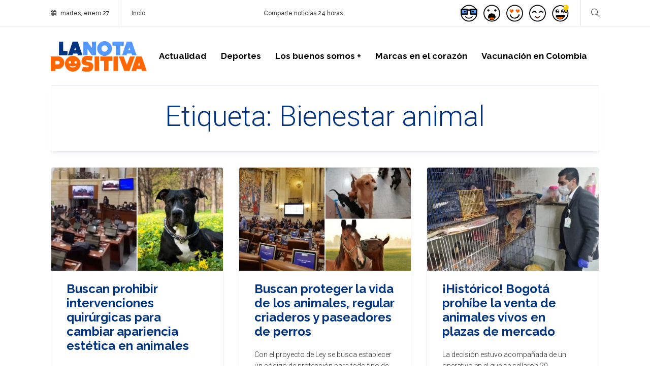

--- FILE ---
content_type: text/html; charset=UTF-8
request_url: https://lanotapositiva.com/etiqueta/bienestar-animal
body_size: 23267
content:
<!DOCTYPE html>
<html lang="es-ES" prefix="og: http://ogp.me/ns#" class="no-js">
<head>

<!-- Google Tag Manager -->

<script>(function(w,d,s,l,i){w[l]=w[l]||[];w[l].push({'gtm.start':

new Date().getTime(),event:'gtm.js'});var f=d.getElementsByTagName(s)[0],

j=d.createElement(s),dl=l!='dataLayer'?'&l='+l:'';j.async=true;j.src=

'https://www.googletagmanager.com/gtm.js?id='+i+dl;f.parentNode.insertBefore(j,f);

})(window,document,'script','dataLayer','GTM-MFFM98Z');</script>

<!-- End Google Tag Manager -->
    <meta charset="UTF-8">
    <meta name="viewport" content="width=device-width, initial-scale=1">
    <link rel="profile" href="http://gmpg.org/xfn/11">
        <title>Bienestar animal Archives - La Nota Positiva</title>

<!-- Google Tag Manager for WordPress by gtm4wp.com -->
<script data-cfasync="false" type="text/javascript">//<![CDATA[
	var gtm4wp_datalayer_name = "dataLayer";
	var dataLayer = dataLayer || [];
//]]>
</script>
<!-- End Google Tag Manager for WordPress by gtm4wp.com -->
<!-- This site is optimized with the Yoast SEO plugin v9.1 - https://yoast.com/wordpress/plugins/seo/ -->
<link rel="canonical" href="https://lanotapositiva.com/etiqueta/bienestar-animal" />
<meta property="og:locale" content="es_ES" />
<meta property="og:type" content="object" />
<meta property="og:title" content="Bienestar animal Archives - La Nota Positiva" />
<meta property="og:url" content="https://lanotapositiva.com/etiqueta/bienestar-animal" />
<meta property="og:site_name" content="La Nota Positiva" />
<meta name="twitter:card" content="summary_large_image" />
<meta name="twitter:title" content="Bienestar animal Archives - La Nota Positiva" />
<!-- / Yoast SEO plugin. -->

<script type='application/javascript'>console.log('PixelYourSite Free version 9.4.4');</script>
<link rel='dns-prefetch' href='//fonts.googleapis.com' />
<link rel='dns-prefetch' href='//s.w.org' />
<link rel="alternate" type="application/rss+xml" title="La Nota Positiva &raquo; Feed" href="https://lanotapositiva.com/feed" />
<link rel="alternate" type="application/rss+xml" title="La Nota Positiva &raquo; RSS de los comentarios" href="https://lanotapositiva.com/comments/feed" />
<link rel="alternate" type="application/rss+xml" title="La Nota Positiva &raquo; Bienestar animal RSS de la etiqueta" href="https://lanotapositiva.com/etiqueta/bienestar-animal/feed" />
		<script type="text/javascript">
			window._wpemojiSettings = {"baseUrl":"https:\/\/s.w.org\/images\/core\/emoji\/2.3\/72x72\/","ext":".png","svgUrl":"https:\/\/s.w.org\/images\/core\/emoji\/2.3\/svg\/","svgExt":".svg","source":{"concatemoji":"https:\/\/lanotapositiva.com\/wp-includes\/js\/wp-emoji-release.min.js?ver=4.8.7"}};
			!function(a,b,c){function d(a){var b,c,d,e,f=String.fromCharCode;if(!k||!k.fillText)return!1;switch(k.clearRect(0,0,j.width,j.height),k.textBaseline="top",k.font="600 32px Arial",a){case"flag":return k.fillText(f(55356,56826,55356,56819),0,0),b=j.toDataURL(),k.clearRect(0,0,j.width,j.height),k.fillText(f(55356,56826,8203,55356,56819),0,0),c=j.toDataURL(),b!==c&&(k.clearRect(0,0,j.width,j.height),k.fillText(f(55356,57332,56128,56423,56128,56418,56128,56421,56128,56430,56128,56423,56128,56447),0,0),b=j.toDataURL(),k.clearRect(0,0,j.width,j.height),k.fillText(f(55356,57332,8203,56128,56423,8203,56128,56418,8203,56128,56421,8203,56128,56430,8203,56128,56423,8203,56128,56447),0,0),c=j.toDataURL(),b!==c);case"emoji4":return k.fillText(f(55358,56794,8205,9794,65039),0,0),d=j.toDataURL(),k.clearRect(0,0,j.width,j.height),k.fillText(f(55358,56794,8203,9794,65039),0,0),e=j.toDataURL(),d!==e}return!1}function e(a){var c=b.createElement("script");c.src=a,c.defer=c.type="text/javascript",b.getElementsByTagName("head")[0].appendChild(c)}var f,g,h,i,j=b.createElement("canvas"),k=j.getContext&&j.getContext("2d");for(i=Array("flag","emoji4"),c.supports={everything:!0,everythingExceptFlag:!0},h=0;h<i.length;h++)c.supports[i[h]]=d(i[h]),c.supports.everything=c.supports.everything&&c.supports[i[h]],"flag"!==i[h]&&(c.supports.everythingExceptFlag=c.supports.everythingExceptFlag&&c.supports[i[h]]);c.supports.everythingExceptFlag=c.supports.everythingExceptFlag&&!c.supports.flag,c.DOMReady=!1,c.readyCallback=function(){c.DOMReady=!0},c.supports.everything||(g=function(){c.readyCallback()},b.addEventListener?(b.addEventListener("DOMContentLoaded",g,!1),a.addEventListener("load",g,!1)):(a.attachEvent("onload",g),b.attachEvent("onreadystatechange",function(){"complete"===b.readyState&&c.readyCallback()})),f=c.source||{},f.concatemoji?e(f.concatemoji):f.wpemoji&&f.twemoji&&(e(f.twemoji),e(f.wpemoji)))}(window,document,window._wpemojiSettings);
		</script>
		<style type="text/css">
img.wp-smiley,
img.emoji {
	display: inline !important;
	border: none !important;
	box-shadow: none !important;
	height: 1em !important;
	width: 1em !important;
	margin: 0 .07em !important;
	vertical-align: -0.1em !important;
	background: none !important;
	padding: 0 !important;
}
</style>
<link rel='stylesheet' id='google-web-fonts-css'  href='//fonts.googleapis.com/css?family=Raleway%3A100%2C100italic%2C200%2C200italic%2C300%2C300italic%2Cregular%2Citalic%2C500%2C500italic%2C600%2C600italic%2C700%2C700italic%2C800%2C800italic%2C900%2C900italic%7CRoboto%3A100%2C100italic%2C300%2C300italic%2Cregular%2Citalic%2C500%2C500italic%2C700%2C700italic%2C900%2C900italic%7CMontserrat%3Aregular%2C700&#038;ver=4.8.7#038;subset=latin-ext%2Clatin%2Cgreek%2Ccyrillic-ext%2Ccyrillic%2Cvietnamese%2Cgreek-ext' type='text/css' media='all' />
<link rel='stylesheet' id='press-grid-lib-packages-css'  href='https://lanotapositiva.com/wp-content/themes/press-grid/css/packages.min.css?ver=4.8.7' type='text/css' media='all' />
<link rel='stylesheet' id='press-grid-stylesheet-css'  href='https://lanotapositiva.com/wp-content/themes/press-grid/style.css?ver=4.8.7' type='text/css' media='all' />
<style id='press-grid-stylesheet-inline-css' type='text/css'>
.entry-author ,  .icon-bubbles {
	display: none !important;
}

.wp-caption-text {
	font-size: 9px;
}
.entry-featured-image {
	margin-bottom: 0 !important;
}

.caption-principal {
	margin-bottom: 20px;
}
.entry-cats {
	padding-top: 0 !important;
}

.instagram-media {
	min-width: 260px !important;
}

.entry-cats a , .fpost-cat a {

	border-radius: initial !important;
}

header#header .topbar .topbar-item .search-item .search-form-container .search_form {

	top: 30% !important;

}

.burger-menu-movil {
    margin-left: 10px;
}

.burger-menu-movil a.burger-menu i {
    display: inline-block;
    background-color: #5599ff;
    border-radius: 50%;
    width: 36px;
    height: 36px;
    line-height: 36px;
    text-align: center;
    font-size: 16px;
    color: #fff;
}

header#header .topbar .topbar-item .emotions-bar a.emotion-item {

	width: 33px !important;
	height: 46px !important;

}

header#header .header-wrap nav.main-nav {
	font-weight: bolder !important;
    font-size: 17px !important;
}


p {

    margin-bottom: 2rem !important;

}

.post-reactions {
 cursor : pointer;
}

iframe {  display: block !important;  margin: 0 auto !important; }
.twitter-video { margin: 0 auto !important;}
.twitter-tweet { display: block; margin: 0 auto; }


@media (max-width: 480px) { header#header .topbar .topbar-item + .topbar-item {
    margin-left: 0px !important;
    padding-left: 10px !important;
}

.post-reactions {
   position: relative;
 }
.post-reactions span {
   display: inline-block;
   border-radius: 50%;
   border: 2px solid #fff;
   position: relative;
   line-height: 0px;
 }
.post-reactions span + span {
   margin-left: -6px;
 }
.post-reactions span svg {
   width: 19px;
   height: 19px;
   display: inline-block;
 }
.post-reactions span:nth-child(0) {
  z-index: 20;
}
.post-reactions span:nth-child(1) {
  z-index: 19;
}
.post-reactions span:nth-child(2) {
  z-index: 18;
}
.post-reactions span:nth-child(3) {
  z-index: 17;
}
.post-reactions span:nth-child(4) {
  z-index: 16;
}
.post-reactions span:nth-child(5) {
  z-index: 15;
}
.post-reactions span:nth-child(6) {
  z-index: 14;
}
.post-reactions em {
  font-style: normal;
  font-family: 'Montserrat';
  font-size: 13px;
  font-weight: normal;
  letter-spacing: 0px;
  color: rgba(0, 0, 0, 0.6);
  display: inline-block;
  position: relative;
  line-height: 1em;
  top: -4px;
  margin-left: 5px;
}
 .post-reactions .post-action-react {
  position: absolute;
  top: -5px;
  left: -26px;
  border: 1px solid #ebebeb;
  background-color: #ffffff;
  box-shadow: 0px 2px 2px 0px rgba(0, 1, 1, 0.04);
  border-radius: 28px;
  text-align: center;
  z-index: 100;
  line-height: 1em;
  padding-top: 8px;
  padding-bottom: 8px;
  -webkit-transition: all 0.25s ease;
  -moz-transition: all 0.25s ease;
  -ms-transition: all 0.25s ease;
  -o-transition: all 0.25s ease;
  transition: all 0.25s ease;
  -webkit-transform: translateY(-100%);
  -moz-transform: translateY(-100%);
  -ms-transform: translateY(-100%);
  -o-transform: translateY(-100%);
  transform: translateY(-100%);
  opacity: 0;
  visibility: hidden;
  white-space: nowrap;
  padding-left: 10px;
  padding-right: 10px;
}
.post-reactions .post-action-react a {
  display: inline-block;
  position: relative;
  margin-left: 3px;
  margin-right: 3px;
}
.post-reactions .post-action-react a svg {
  width: 34px;
  height: 34px;
  position: relative;
  -webkit-transition: all 0.25s ease;
  -moz-transition: all 0.25s ease;
  -ms-transition: all 0.25s ease;
  -o-transition: all 0.25s ease;
  transition: all 0.25s ease;
}
.post-reactions .post-action-react a span {
  position: absolute;
  bottom: 8px;
  left: 50%;
  font-size: 13px;
  font-weight: 700;
  color: #fff;
  background-color: rgba(32, 32, 32, 0.8);
  display: inline-block;
  padding: 7px 12px;
  border-radius: 30px;
  opacity: 0;
  visibility: hidden;
  line-height: 1em;
  -webkit-transition: all 0.25s ease;
  -moz-transition: all 0.25s ease;
  -ms-transition: all 0.25s ease;
  -o-transition: all 0.25s ease;
  transition: all 0.25s ease;
  -webkit-transform: translateX(-50%) translateY(100%);
  -moz-transform: translateX(-50%) translateY(100%);
  -ms-transform: translateX(-50%) translateY(100%);
  -o-transform: translateX(-50%) translateY(100%);
  transform: translateX(-50%) translateY(100%);
}
.post-reactions .post-action-react a:hover svg {
  -webkit-transform: translateY(-3px);
  -moz-transform: translateY(-3px);
  -ms-transform: translateY(-3px);
  -o-transform: translateY(-3px);
  transform: translateY(-3px);
}
.post-reactions .post-action-react a:hover span {
  bottom: 5px;
  opacity: 1;
  visibility: visible;
}
.post-reactions.not-reaction em {
  top: 0px;
  margin-left: 0px;
}
.post-reactions:hover .post-action-react {
  visibility: visible;
  opacity: 1;
  top: 0px;
  -webkit-transition: 0.5s;
}
iframe {
width: -webkit-fill-available;
} }
</style>
<link rel='stylesheet' id='themeton-custom-stylesheet-css'  href='https://lanotapositiva.com/wp-content/uploads/2021/10/press-grid.css?ver=4.8.7' type='text/css' media='all' />
<script type='text/javascript' src='https://lanotapositiva.com/wp-includes/js/jquery/jquery.js?ver=1.12.4'></script>
<script type='text/javascript' src='https://lanotapositiva.com/wp-includes/js/jquery/jquery-migrate.min.js?ver=1.4.1'></script>
<script type='text/javascript' src='https://lanotapositiva.com/wp-content/plugins/duracelltomi-google-tag-manager/js/gtm4wp-form-move-tracker.js?ver=1.9'></script>
<script type='text/javascript' src='https://lanotapositiva.com/wp-content/plugins/pixelyoursite/dist/scripts/jquery.bind-first-0.2.3.min.js?ver=4.8.7'></script>
<script type='text/javascript' src='https://lanotapositiva.com/wp-content/plugins/pixelyoursite/dist/scripts/js.cookie-2.1.3.min.js?ver=2.1.3'></script>
<script type='text/javascript'>
/* <![CDATA[ */
var pysOptions = {"staticEvents":{"facebook":{"init_event":[{"delay":0,"type":"static","name":"PageView","pixelIds":["654989306594890"],"eventID":"0447fbd5-77de-4be3-a243-4de7f85da754","params":{"post_category":"Actualidad","page_title":"Bienestar animal","post_type":"tag","post_id":2631,"plugin":"PixelYourSite","user_role":"guest","event_url":"lanotapositiva.com\/etiqueta\/bienestar-animal"},"e_id":"init_event","ids":[],"hasTimeWindow":false,"timeWindow":0,"woo_order":"","edd_order":""}]}},"dynamicEvents":{"automatic_event_form":{"facebook":{"delay":0,"type":"dyn","name":"Form","pixelIds":["654989306594890"],"eventID":"7d42174c-8a8e-4a86-a21d-12ad6ba9abd2","params":{"page_title":"Bienestar animal","post_type":"tag","post_id":2631,"plugin":"PixelYourSite","user_role":"guest","event_url":"lanotapositiva.com\/etiqueta\/bienestar-animal"},"e_id":"automatic_event_form","ids":[],"hasTimeWindow":false,"timeWindow":0,"woo_order":"","edd_order":""}},"automatic_event_download":{"facebook":{"delay":0,"type":"dyn","name":"Download","extensions":["","doc","exe","js","pdf","ppt","tgz","zip","xls"],"pixelIds":["654989306594890"],"eventID":"d628ed47-8cf8-4e91-9db7-4c72eb5613f1","params":{"page_title":"Bienestar animal","post_type":"tag","post_id":2631,"plugin":"PixelYourSite","user_role":"guest","event_url":"lanotapositiva.com\/etiqueta\/bienestar-animal"},"e_id":"automatic_event_download","ids":[],"hasTimeWindow":false,"timeWindow":0,"woo_order":"","edd_order":""}},"automatic_event_comment":{"facebook":{"delay":0,"type":"dyn","name":"Comment","pixelIds":["654989306594890"],"eventID":"097d0f38-8d90-493d-b569-175aeea9fffb","params":{"page_title":"Bienestar animal","post_type":"tag","post_id":2631,"plugin":"PixelYourSite","user_role":"guest","event_url":"lanotapositiva.com\/etiqueta\/bienestar-animal"},"e_id":"automatic_event_comment","ids":[],"hasTimeWindow":false,"timeWindow":0,"woo_order":"","edd_order":""}},"automatic_event_scroll":{"facebook":{"delay":0,"type":"dyn","name":"PageScroll","scroll_percent":30,"pixelIds":["654989306594890"],"eventID":"e43e75cc-197c-434f-a57f-a85c484f969f","params":{"page_title":"Bienestar animal","post_type":"tag","post_id":2631,"plugin":"PixelYourSite","user_role":"guest","event_url":"lanotapositiva.com\/etiqueta\/bienestar-animal"},"e_id":"automatic_event_scroll","ids":[],"hasTimeWindow":false,"timeWindow":0,"woo_order":"","edd_order":""}},"automatic_event_time_on_page":{"facebook":{"delay":0,"type":"dyn","name":"TimeOnPage","time_on_page":30,"pixelIds":["654989306594890"],"eventID":"ea8c9862-9629-4787-908a-e2ec4754c993","params":{"page_title":"Bienestar animal","post_type":"tag","post_id":2631,"plugin":"PixelYourSite","user_role":"guest","event_url":"lanotapositiva.com\/etiqueta\/bienestar-animal"},"e_id":"automatic_event_time_on_page","ids":[],"hasTimeWindow":false,"timeWindow":0,"woo_order":"","edd_order":""}}},"triggerEvents":[],"triggerEventTypes":[],"facebook":{"pixelIds":["654989306594890"],"advancedMatching":[],"removeMetadata":false,"contentParams":{"post_type":"tag","post_id":2631,"content_name":"Bienestar animal"},"commentEventEnabled":true,"wooVariableAsSimple":false,"downloadEnabled":true,"formEventEnabled":true,"serverApiEnabled":true,"wooCRSendFromServer":false,"send_external_id":null},"debug":"","siteUrl":"https:\/\/lanotapositiva.com","ajaxUrl":"https:\/\/lanotapositiva.com\/wp-admin\/admin-ajax.php","ajax_event":"4e97898b43","enable_remove_download_url_param":"1","cookie_duration":"7","last_visit_duration":"60","enable_success_send_form":"","ajaxForServerEvent":"","gdpr":{"ajax_enabled":false,"all_disabled_by_api":false,"facebook_disabled_by_api":false,"analytics_disabled_by_api":false,"google_ads_disabled_by_api":false,"pinterest_disabled_by_api":false,"bing_disabled_by_api":false,"externalID_disabled_by_api":false,"facebook_prior_consent_enabled":true,"analytics_prior_consent_enabled":true,"google_ads_prior_consent_enabled":null,"pinterest_prior_consent_enabled":true,"bing_prior_consent_enabled":true,"cookiebot_integration_enabled":false,"cookiebot_facebook_consent_category":"marketing","cookiebot_analytics_consent_category":"statistics","cookiebot_tiktok_consent_category":"marketing","cookiebot_google_ads_consent_category":null,"cookiebot_pinterest_consent_category":"marketing","cookiebot_bing_consent_category":"marketing","consent_magic_integration_enabled":false,"real_cookie_banner_integration_enabled":false,"cookie_notice_integration_enabled":false,"cookie_law_info_integration_enabled":false},"cookie":{"disabled_all_cookie":false,"disabled_advanced_form_data_cookie":false,"disabled_landing_page_cookie":false,"disabled_first_visit_cookie":false,"disabled_trafficsource_cookie":false,"disabled_utmTerms_cookie":false,"disabled_utmId_cookie":false},"woo":{"enabled":false},"edd":{"enabled":false}};
/* ]]> */
</script>
<script type='text/javascript' src='https://lanotapositiva.com/wp-content/plugins/pixelyoursite/dist/scripts/public.js?ver=9.4.4'></script>
<link rel='https://api.w.org/' href='https://lanotapositiva.com/wp-json/' />
<link rel="EditURI" type="application/rsd+xml" title="RSD" href="https://lanotapositiva.com/xmlrpc.php?rsd" />
<link rel="wlwmanifest" type="application/wlwmanifest+xml" href="https://lanotapositiva.com/wp-includes/wlwmanifest.xml" /> 
<meta name="generator" content="WordPress 4.8.7" />

<!-- Google Tag Manager for WordPress by gtm4wp.com -->
<script data-cfasync="false" type="text/javascript">//<![CDATA[
	dataLayer.push({"pagePostType":"post","pagePostType2":"tag-post"});//]]>
</script>
<script data-cfasync="false">//<![CDATA[
(function(w,d,s,l,i){w[l]=w[l]||[];w[l].push({'gtm.start':
new Date().getTime(),event:'gtm.js'});var f=d.getElementsByTagName(s)[0],
j=d.createElement(s),dl=l!='dataLayer'?'&l='+l:'';j.async=true;j.src=
'//www.googletagmanager.com/gtm.'+'js?id='+i+dl;f.parentNode.insertBefore(j,f);
})(window,document,'script','dataLayer','GTM-NWLDSGD');//]]>
</script>
<!-- End Google Tag Manager -->
<!-- End Google Tag Manager for WordPress by gtm4wp.com --><link rel="icon" href="https://lanotapositiva.com/wp-content/uploads/2018/11/cropped-LNP-32x32.png" sizes="32x32" />
<link rel="icon" href="https://lanotapositiva.com/wp-content/uploads/2018/11/cropped-LNP-192x192.png" sizes="192x192" />
<link rel="apple-touch-icon-precomposed" href="https://lanotapositiva.com/wp-content/uploads/2018/11/cropped-LNP-180x180.png" />
<meta name="msapplication-TileImage" content="https://lanotapositiva.com/wp-content/uploads/2018/11/cropped-LNP-270x270.png" />
</head>
<script src="https://www.gstatic.com/firebasejs/5.8.0/firebase-app.js"></script>
<script src="https://www.gstatic.com/firebasejs/5.8.0/firebase-messaging.js"></script>
<script src="/notification.js"></script>
<body class="archive tag tag-bienestar-animal tag-2631 wp-custom-logo ">
<!-- Google Tag Manager (noscript) -->
<noscript><iframe src="https://www.googletagmanager.com/ns.html?id=GTM-NWLDSGD"
height="0" width="0" style="display:none;visibility:hidden"></iframe></noscript>
<!-- End Google Tag Manager (noscript) --><br style="display:none;">

<!-- Google Tag Manager (noscript) -->

<noscript><iframe src="https://www.googletagmanager.com/ns.html?id=GTM-MFFM98Z"

height="0" width="0" style="display:none;visibility:hidden"></iframe></noscript>

<!-- End Google Tag Manager (noscript) -->
    
    <div id="the_loader">
        <svg class="svg-loader" aria-hidden="true">
            <use xmlns:xlink="http://www.w3.org/1999/xlink" xlink:href="#svg-icon-loader"></use>
        </svg>
    </div>
    <!-- Wrapper -->
    <div class="wrapper">

    	<header id="header">
         
            <!-- Topbar -->
<div class="topbar">
	<div class="icontainer">
		<div class="row-flex">
			<div class="col-flex-start hidden-xs-down">
				<div class="topbar-item">
                    <div class="entry-wrap">
                        <i class="fa fa-calendar"></i>         martes, enero 27                            </div>
                </div>
                <div class="topbar-item hidden-sm-down">
                    <div class="entry-wrap">
                        <ul id="menu-top-menu" class="topbar-menu"><li id="menu-item-92" class="menu-item menu-item-type-custom menu-item-object-custom menu-item-home menu-item-92"><a href="https://lanotapositiva.com/">Incio</a></li>
</ul>                    </div>
                </div>
			</div>
            <div class="col-flex-center hidden-md-down">
                <div class="topbar-item">
                    <div class="entry-wrap">Comparte noticias 24 horas</div>
                </div>
            </div>
            <div class="col-flex-end">

                                <div class="topbar-item">
                    <div class="entry-wrap">
                        <div class="emotions-bar">
                            <a href="https://lanotapositiva.com/reaction/like/" class="emotion-item">
                                            <svg class="emotion-icon emoji-icon-like" aria-hidden="true">
                                                <use xlink:href="#emoji-icon-like"></use>
                                            </svg>
                                            <span>Aprende</span>
                                        </a><a href="https://lanotapositiva.com/reaction/haha/" class="emotion-item">
                                            <svg class="emotion-icon emoji-icon-haha" aria-hidden="true">
                                                <use xlink:href="#emoji-icon-haha"></use>
                                            </svg>
                                            <span>Descubre</span>
                                        </a><a href="https://lanotapositiva.com/reaction/love/" class="emotion-item">
                                            <svg class="emotion-icon emoji-icon-love" aria-hidden="true">
                                                <use xlink:href="#emoji-icon-love"></use>
                                            </svg>
                                            <span>Enamora</span>
                                        </a><a href="https://lanotapositiva.com/reaction/sad/" class="emotion-item">
                                            <svg class="emotion-icon emoji-icon-sad" aria-hidden="true">
                                                <use xlink:href="#emoji-icon-sad"></use>
                                            </svg>
                                            <span>Inspira</span>
                                        </a><a href="https://lanotapositiva.com/reaction/angry/" class="emotion-item">
                                            <svg class="emotion-icon emoji-icon-angry" aria-hidden="true">
                                                <use xlink:href="#emoji-icon-angry"></use>
                                            </svg>
                                            <span>Motiva</span>
                                        </a>                        </div>
                    </div>
                </div>
                                
                <div class="topbar-item">
                    <div class="entry-wrap">
                        <div class="search-item">
                            <a href="javascript:;" class="search-handler"><i class="icon-magnifier"></i></a>
                            <a href="javascript:;" class="burger-handler"><span></span></a>
                            <div class="search-form-container">
                                <form action="https://lanotapositiva.com/" class="search_form" method="get">
	<input type="text" placeholder="Buscar ." required="" name="s">
	<button type="submit">
		<i class="fa fa-search"></i>
	</button>
</form>                            </div>
                        </div>
                    </div>
                    <div class="entry-wrap d-xl-none d-lg-none burger-menu-movil">
                        <a href="javascript:;" id="menu-handler" class="burger-menu hidden-xl-up"><i class="fa fa-bars"></i></a>
                    </div>
                </div>

            </div>
		</div>
	</div>
</div><!-- Topbar -->	
            

            <!-- Header Wrapper -->
    		<div class="header-wrap">
    			<div class="icontainer">
    				<div class="row-flex">
                        <div class="col-flex-start">
                            <div class="logo">
                                <a href="https://lanotapositiva.com/" class="custom-logo-link" rel="home"><img width="1000" height="316" src="https://lanotapositiva.com/wp-content/uploads/2018/11/LanotaPositiva.png" class="custom-logo" alt="La Nota Positiva" srcset="https://lanotapositiva.com/wp-content/uploads/2018/11/LanotaPositiva.png 1000w, https://lanotapositiva.com/wp-content/uploads/2018/11/LanotaPositiva-300x95.png 300w, https://lanotapositiva.com/wp-content/uploads/2018/11/LanotaPositiva-768x243.png 768w, https://lanotapositiva.com/wp-content/uploads/2018/11/LanotaPositiva-800x253.png 800w, https://lanotapositiva.com/wp-content/uploads/2018/11/LanotaPositiva-400x126.png 400w, https://lanotapositiva.com/wp-content/uploads/2018/11/LanotaPositiva-40x13.png 40w" sizes="(max-width: 1000px) 100vw, 1000px" /></a>                            </div>
                        </div>
                        <div class="col-flex-center">
                            <nav class="main-nav hidden-md-down">
                                <ul id="primary-nav" class="menu"><li id="menu-item-175" class="menu-item menu-item-type-taxonomy menu-item-object-category menu-item-has-children menu-item-175"><a href="https://lanotapositiva.com/./actualidad">Actualidad</a>
<ul  class="sub-menu">
	<li id="menu-item-63442" class="menu-item menu-item-type-taxonomy menu-item-object-category menu-item-63442"><a href="https://lanotapositiva.com/./actualidad/caricaturas">Caricaturas</a></li>
</ul>
</li>
<li id="menu-item-177" class="menu-item menu-item-type-taxonomy menu-item-object-category menu-item-177"><a href="https://lanotapositiva.com/./deportes">Deportes</a></li>
<li id="menu-item-178" class="menu-item menu-item-type-taxonomy menu-item-object-category menu-item-has-children menu-item-178"><a href="https://lanotapositiva.com/./los-buenos-somos">Los buenos somos +</a>
<ul  class="sub-menu">
	<li id="menu-item-70151" class="menu-item menu-item-type-taxonomy menu-item-object-category menu-item-70151"><a href="https://lanotapositiva.com/./los-buenos-somos/podcast">Podcast</a></li>
</ul>
</li>
<li id="menu-item-39720" class="menu-item menu-item-type-taxonomy menu-item-object-category menu-item-39720"><a href="https://lanotapositiva.com/./marcas-en-el-corazon">Marcas en el corazón</a></li>
<li id="menu-item-51712" class="menu-item menu-item-type-taxonomy menu-item-object-category menu-item-51712"><a href="https://lanotapositiva.com/./vacunacion-en-colombia">Vacunación en Colombia</a></li>
</ul>                            </nav>
                        </div>
                        <div class="col-flex-end d-none d-lg-block d-xl-block">
                            <div class="right-content">
                                <!-- <a href="javascript:;" id="menu-handler" class="burger-menu hidden-xl-up"><i class="fa fa-bars"></i></a> -->
                            </div>
                        </div>
                    </div>
    			</div>
    		</div><!-- Header Wrapper -->

            <div class="grid-menu-container">
                <div class="grid-menu" data-grid="1"></div>
            </div>

    	</header>

<section class="content-area">

    <div class="icontainer">
        <div class="row">
            <div class="col-sm-12">

                <div class="main-title">
                    <div class="entry-title">
                        <h1 class="display-4">Etiqueta: Bienestar animal</h1>                    </div>
                </div>

                <div class="main-content">
                    	<div class="pressgrid-viewport">
	    <div id="pressgrid_content"></div>
	    <script type="text/template" id="pressgrid_json">{"count":0,"current":1,"pagination":[],"pager_label":"Cargar mas contenidos","pager_label_empty":"Fin del contenido","items":[{"id":54853,"title":"Buscan prohibir intervenciones quir\u00fargicas para cambiar apariencia est\u00e9tica en animales","link":"https:\/\/lanotapositiva.com\/actualidad\/intervenciones-quirurgicas-estetica-animales_54853","date":"22 de abril  de 2021","format":"","excerpt":"A muchos perros, sus propietarios acostumbran cortarles las orejas y la cola.\r\nEn primer debate fue aprobado en el ...","author":{"id":2,"name":"Redaccion","link":"https:\/\/lanotapositiva.com\/author\/redaccion","avatar":"https:\/\/secure.gravatar.com\/avatar\/c0fb93587bb5ee65452006c4037ed983?s=96&d=mm&r=g"},"media":{"type":"image","src":"https:\/\/lanotapositiva.com\/wp-content\/uploads\/2021\/04\/IMG_22042021_102616_750_x_450_p\u00edxel-400x240.jpg","lazyload":"https:\/\/lanotapositiva.com\/wp-content\/uploads\/2021\/04\/IMG_22042021_102616_750_x_450_p\u00edxel-40x24.jpg"},"categories":[{"name":"Actualidad","slug":"actualidad","link":"https:\/\/lanotapositiva.com\/.\/actualidad","color":"#5599ff"}],"post_views":7930,"post_size":"","post_classes":["post-54853","post","type-post","status-publish","format-standard","has-post-thumbnail","hentry","category-actualidad"],"emotions":[{"emoji":"haha","count":12},{"emoji":"love","count":5},{"emoji":"like","count":2}],"edit_url":""},{"id":54447,"title":"Buscan proteger la vida de los animales, regular criaderos y paseadores de perros","link":"https:\/\/lanotapositiva.com\/actualidad\/proteger-vida-animales-colombia_54447","date":"14 de abril  de 2021","format":"","excerpt":"Con el proyecto de Ley se busca establecer un c\u00f3digo de protecci\u00f3n para todo tipo de animales como seres sintientes e ...","author":{"id":2,"name":"Redaccion","link":"https:\/\/lanotapositiva.com\/author\/redaccion","avatar":"https:\/\/secure.gravatar.com\/avatar\/c0fb93587bb5ee65452006c4037ed983?s=96&d=mm&r=g"},"media":{"type":"image","src":"https:\/\/lanotapositiva.com\/wp-content\/uploads\/2021\/04\/infused-water-3-400x240.jpg","lazyload":"https:\/\/lanotapositiva.com\/wp-content\/uploads\/2021\/04\/infused-water-3-40x24.jpg"},"categories":[{"name":"Actualidad","slug":"actualidad","link":"https:\/\/lanotapositiva.com\/.\/actualidad","color":"#5599ff"}],"post_views":9470,"post_size":"","post_classes":["post-54447","post","type-post","status-publish","format-standard","has-post-thumbnail","hentry","category-actualidad"],"emotions":[{"emoji":"like","count":5},{"emoji":"haha","count":19},{"emoji":"angry","count":7}],"edit_url":""},{"id":35926,"title":"\u00a1Hist\u00f3rico! Bogot\u00e1 proh\u00edbe la venta de animales vivos en plazas de mercado","link":"https:\/\/lanotapositiva.com\/colombia-me-encanta\/bogota-prohibe-venta-animales-plazas-mercado_35926","date":"6 de abril  de 2020","format":"","excerpt":"La decisi\u00f3n estuvo acompa\u00f1ada de un operativo en el que se sellaron 29 establecimientos comerciales.\r\nSeg\u00fan la ...","author":{"id":2,"name":"Redaccion","link":"https:\/\/lanotapositiva.com\/author\/redaccion","avatar":"https:\/\/secure.gravatar.com\/avatar\/c0fb93587bb5ee65452006c4037ed983?s=96&d=mm&r=g"},"media":{"type":"image","src":"https:\/\/lanotapositiva.com\/wp-content\/uploads\/2015\/04\/home-400x240.jpg","lazyload":"https:\/\/lanotapositiva.com\/wp-content\/uploads\/2015\/04\/home-40x24.jpg"},"categories":[{"name":"Colombia me encanta","slug":"colombia-me-encanta","link":"https:\/\/lanotapositiva.com\/.\/colombia-me-encanta","color":"#5599ff"}],"post_views":47442,"post_size":"","post_classes":["post-35926","post","type-post","status-publish","format-standard","has-post-thumbnail","hentry","category-colombia-me-encanta"],"emotions":[{"emoji":"like","count":25},{"emoji":"haha","count":1},{"emoji":"love","count":15}],"edit_url":""},{"id":35213,"title":"Durante la cuarentena, la Polic\u00eda Nacional alimentar\u00e1 a perros sin hogar","link":"https:\/\/lanotapositiva.com\/los-buenos-somos\/policia-alimentara-perros-calle_35213","date":"25 de marzo  de 2020","format":"","excerpt":"Los animales no transmiten el COVID-19, no abandonarlos es el llamado de las autoridades.\r\nEn Colombia no\u00a0existe ...","author":{"id":2,"name":"Redaccion","link":"https:\/\/lanotapositiva.com\/author\/redaccion","avatar":"https:\/\/secure.gravatar.com\/avatar\/c0fb93587bb5ee65452006c4037ed983?s=96&d=mm&r=g"},"media":{"type":"image","src":"https:\/\/lanotapositiva.com\/wp-content\/uploads\/2015\/03\/perro-1-400x240.jpg","lazyload":"https:\/\/lanotapositiva.com\/wp-content\/uploads\/2015\/03\/perro-1-40x24.jpg"},"categories":[{"name":"Los buenos somos +","slug":"los-buenos-somos","link":"https:\/\/lanotapositiva.com\/.\/los-buenos-somos","color":"#5599ff"}],"post_views":31096,"post_size":"","post_classes":["post-35213","post","type-post","status-publish","format-standard","has-post-thumbnail","hentry","category-los-buenos-somos"],"emotions":[{"emoji":"like","count":12},{"emoji":"haha","count":16},{"emoji":"sad","count":18}],"edit_url":""},{"id":32538,"title":"La Alcald\u00eda de Medell\u00edn adopt\u00f3 perros criollos como parte de su agenda de bienestar animal","link":"https:\/\/lanotapositiva.com\/colombia-me-encanta\/la-alcaldia-de-medellin-adopto-perros-criollos-como-parte-de-su-agenda-de-bienestar-animal_32538","date":"11 de febrero  de 2020","format":"","excerpt":"La protecci\u00f3n animal toma cada vez m\u00e1s fuerza en el gobierno departamental.\r\nDurante el encuentro del ...","author":{"id":2,"name":"Redaccion","link":"https:\/\/lanotapositiva.com\/author\/redaccion","avatar":"https:\/\/secure.gravatar.com\/avatar\/c0fb93587bb5ee65452006c4037ed983?s=96&d=mm&r=g"},"media":{"type":"image","src":"https:\/\/lanotapositiva.com\/wp-content\/uploads\/2015\/02\/medellin-400x240.jpg","lazyload":"https:\/\/lanotapositiva.com\/wp-content\/uploads\/2015\/02\/medellin-40x24.jpg"},"categories":[{"name":"Colombia me encanta","slug":"colombia-me-encanta","link":"https:\/\/lanotapositiva.com\/.\/colombia-me-encanta","color":"#5599ff"}],"post_views":21775,"post_size":"","post_classes":["post-32538","post","type-post","status-publish","format-standard","has-post-thumbnail","hentry","category-colombia-me-encanta"],"emotions":[{"emoji":"like","count":6},{"emoji":"sad","count":22},{"emoji":"haha","count":1}],"edit_url":""},{"id":22567,"title":"Si piensa adoptar una mascota, tenga en cuenta estas recomendaciones para su nuevo animal de compa\u00f1\u00eda","link":"https:\/\/lanotapositiva.com\/vivir-mejor\/si-piensa-adoptar-una-mascota-tenga-en-cuenta-estas-recomendaciones-para-su-nuevo-animal-de-compania_22567","date":"18 de septiembre  de 2019","format":"","excerpt":"Estos son algunos tips que pueden ayudar a su nueva mascota a adaptarse a la familia.\r\nAntes de adoptar un perro, es ...","author":{"id":2,"name":"Redaccion","link":"https:\/\/lanotapositiva.com\/author\/redaccion","avatar":"https:\/\/secure.gravatar.com\/avatar\/c0fb93587bb5ee65452006c4037ed983?s=96&d=mm&r=g"},"media":{"type":"image","src":"https:\/\/lanotapositiva.com\/wp-content\/uploads\/2019\/09\/adopci\u00f3n-400x240.jpg","lazyload":"https:\/\/lanotapositiva.com\/wp-content\/uploads\/2019\/09\/adopci\u00f3n-40x24.jpg"},"categories":[{"name":"Vivir mejor","slug":"vivir-mejor","link":"https:\/\/lanotapositiva.com\/.\/vivir-mejor","color":"#5599ff"}],"post_views":26346,"post_size":"","post_classes":["post-22567","post","type-post","status-publish","format-standard","has-post-thumbnail","hentry","category-vivir-mejor"],"emotions":[{"emoji":"like","count":23},{"emoji":"love","count":12},{"emoji":"angry","count":25}],"edit_url":""},{"id":15981,"title":"\u00a1No m\u00e1s mutilaciones est\u00e9ticas en mascotas! Por ley ser\u00edan consideradas como maltrato animal","link":"https:\/\/lanotapositiva.com\/actualidad\/no-mas-mutilaciones-esteticas-mascotas-por-ley-serian-consideradas-como-maltrato-animal_15981","date":"13 de junio  de 2019","format":"","excerpt":"El corte de orejas o cola que son tan comunes en algunas razas de perros, ser\u00edan prohibidas por la ley en ...","author":{"id":2,"name":"Redaccion","link":"https:\/\/lanotapositiva.com\/author\/redaccion","avatar":"https:\/\/secure.gravatar.com\/avatar\/c0fb93587bb5ee65452006c4037ed983?s=96&d=mm&r=g"},"media":{"type":"image","src":"https:\/\/lanotapositiva.com\/wp-content\/uploads\/2019\/06\/Captura-400x240.jpg","lazyload":"https:\/\/lanotapositiva.com\/wp-content\/uploads\/2019\/06\/Captura-40x24.jpg"},"categories":[{"name":"Actualidad","slug":"actualidad","link":"https:\/\/lanotapositiva.com\/.\/actualidad","color":"#5599ff"}],"post_views":26766,"post_size":"","post_classes":["post-15981","post","type-post","status-publish","format-standard","has-post-thumbnail","hentry","category-actualidad"],"emotions":[{"emoji":"angry","count":16},{"emoji":"like","count":1},{"emoji":"love","count":11}],"edit_url":""}]}</script>	</div>
	<div class="pressgrid-banner-footer">
	<a href="https://www.servientrega.com/wps/portal/Colombia/personas/inicio?utm_source=lanotapositiva&utm_medium=banner" target="_blank"><img src="https://lanotapositiva.com/wp-content/uploads/2021/09/Servientrega-banner-inferior-nuevo-logo.jpg" alt="Servientrega"></div>
                </div>

            </div>
        </div>
    </div>

    <div id="pressgrid_pagination"></div>

</section>

<input type='hidden' id='id_portal' value='38' data-content="primary" data-domain='https://admin.elnoti.com'>
<script src="https://admin.elnoti.com/assets/js/scroll.js" async ></script>

		<footer id="footer">
			<div class="icontainer">
				<div class="row-flex">
					<div class="col-flex-start">
						<div class="footer-copyright">
							Todos los derechos reservados. 
© 2021 Copyright Emotions Media Group.						</div>
					</div>
<div align="center">
<a href="https://lanotapositiva.com/lt/internet/" alt="Internet" title="internet">Intenet</a>
<a href="https://lanotapositiva.com/lt/venezuela/" alt="venezuela" title="venezuela">Venezuela</a>
<a href="https://lanotapositiva.com/lt/olimpiadas/" alt="olimpiadas" title="olimpiadas">Olimpiadas</a>
<a href="https://lanotapositiva.com/lt/colombia/" alt="colombia" title="colombia">Colombia</a>
<a href="https://lanotapositiva.com/lt/tokio/" alt="tokio" title="tokio">Tokio</a>
	</div>
					<div class="col-flex-center">
						<ul id="menu-top-menu-1" class="footer-menu"><li class="menu-item menu-item-type-custom menu-item-object-custom menu-item-home menu-item-92"><a href="https://lanotapositiva.com/">Incio</a></li>
</ul>					</div>
					<div class="col-flex-end">
						<div class="footer-social">
							<a href="https://www.facebook.com/La-Nota-Positiva-1645269582245542/"><i class="fa fa-facebook"></i></a><a href="https://twitter.com/LaNota_Positiva"><i class="fa fa-twitter"></i></a><a href="https://www.instagram.com/lanotapositiva/"><i class="fa fa-instagram"></i></a>						</div>
					</div>
				</div>
			</div>

		</footer>        

	</div>
	<!--// .wrapper -->
	<script type="text/javascript">
		var pressgrid_reactions = [{"emoji":"like","label":"Aprende"},{"emoji":"haha","label":"Descubre"},{"emoji":"love","label":"Enamora"},{"emoji":"sad","label":"Inspira"},{"emoji":"angry","label":"Motiva"}];
</script>
<svg style="position: absolute; width: 0; height: 0; overflow: hidden;" version="1.1" xmlns="http://www.w3.org/2000/svg" xmlns:xlink="http://www.w3.org/1999/xlink">
<defs>
<symbol id="emoji-icon-no-reaction" viewBox="0 0 111 110.6">
<g>
<defs>
<rect id="svgid_1_r1" width="111" height="110.6"/>
</defs>
<clipPath id="svgid_2_c1">
<use xlink:href="#svgid_1_r1"  overflow="visible"/>
</clipPath>
<path clip-path="url(#svgid_2_c1)" fill="#b7b7b7" d="M110.8,60.1C99.9,77,79.2,88.4,55.5,88.4c-23.7,0-44.3-11.4-55.2-28.2c0.2,1.9,0.4,3.8,0.8,5.7c0.2,1,0.4,2,0.7,2.9c6.1,24,27.8,41.8,53.8,41.8c26,0,47.7-17.8,53.8-41.8c0.3-1.2,0.6-2.4,0.8-3.6L110.8,60.1z"/>
<path clip-path="url(#svgid_2_c1)" fill="#d6d6d6" d="M0,55.3c0,1.6,0.1,3.2,0.2,4.8C11.1,77,31.8,88.4,55.5,88.4c23.7,0,44.4-11.4,55.3-28.3c0.1-1.6,0.2-3.2,0.2-4.8c0-5.3-0.8-10.5-2.2-15.4l0-1.2c-0.1,0-0.2,0.1-0.4,0.1C101.4,16.3,80.4,0,55.5,0C30.7,0,9.6,16.3,2.6,38.7h0v0C0.9,43.9,0,49.5,0,55.3"/>
<path clip-path="url(#svgid_2_c1)" fill="none" stroke="#2b2b2b" stroke-width="4.173" stroke-linecap="round" stroke-linejoin="round" d="M38.8,60.1c0,12.5,8.3,16.7,16.7,16.7s16.7-4.2,16.7-16.7"/>
<path clip-path="url(#svgid_2_c1)" fill="#2b2b2b" d="M42.8,42.2c0,3.4-2.8,6.2-6.2,6.2s-6.2-2.8-6.2-6.2c0-3.4,2.8-6.2,6.2-6.2S42.8,38.8,42.8,42.2"/>
<path clip-path="url(#svgid_2_c1)" fill="#2b2b2b" d="M78.6,42.2c0,3.4-2.8,6.2-6.2,6.2c-3.4,0-6.2-2.8-6.2-6.2c0-3.4,2.8-6.2,6.2-6.2C75.9,36.1,78.6,38.8,78.6,42.2"/>
</g>
</symbol>
<symbol id="emoji-icon-like" viewBox="0 0 111 110.6">
<image id="svgid_1_r2" width="111" height="110.6" xlink:href="[data-uri]"/>
</symbol>
<symbol id="emoji-icon-haha" viewBox="0 0 111 110.6">
<image id="svgid_1_r3" width="111" height="110.6" xlink:href="[data-uri]"/>
</symbol>
<symbol id="emoji-icon-love" viewBox="0 0 111 110.6">
<image id="svgid_1_r4" width="111" height="110.6" xlink:href="[data-uri]"/>
</symbol>
<symbol id="emoji-icon-sad" viewBox="0 0 111 110.6">
<image id="svgid_1_r5" width="111" height="110.6" xlink:href="[data-uri]"/>
</symbol>
<symbol id="emoji-icon-angry" viewBox="0 0 111 110.6">
<image id="svgid_1_r6" width="111" height="110.6" xlink:href="[data-uri]"/>
</symbol>
<symbol id="svg-icon-loader" viewBox="0 0 120 30">
<circle cx="15" cy="15" r="15">
<animate attributeName="r" from="15" to="15" begin="0s" dur="0.8s" values="15;9;15" calcMode="linear" repeatCount="indefinite" />
<animate attributeName="fill-opacity" from="1" to="1" begin="0s" dur="0.8s" values="1;.5;1" calcMode="linear" repeatCount="indefinite" />
</circle>
<circle cx="60" cy="15" r="9" fill-opacity="0.3">
<animate attributeName="r" from="9" to="9" begin="0s" dur="0.8s" values="9;15;9" calcMode="linear" repeatCount="indefinite" />
<animate attributeName="fill-opacity" from="0.5" to="0.5" begin="0s" dur="0.8s" values=".5;1;.5" calcMode="linear" repeatCount="indefinite" />
</circle>
<circle cx="105" cy="15" r="15">
<animate attributeName="r" from="15" to="15" begin="0s" dur="0.8s" values="15;9;15" calcMode="linear" repeatCount="indefinite" />
<animate attributeName="fill-opacity" from="1" to="1" begin="0s" dur="0.8s" values="1;.5;1" calcMode="linear" repeatCount="indefinite" />
</circle>
</symbol>
</defs>
</svg>
	<noscript><img height="1" width="1" style="display: none;" src="https://www.facebook.com/tr?id=654989306594890&ev=PageView&noscript=1&cd%5Bpost_category%5D=Actualidad&cd%5Bpage_title%5D=Bienestar+animal&cd%5Bpost_type%5D=tag&cd%5Bpost_id%5D=2631&cd%5Bplugin%5D=PixelYourSite&cd%5Buser_role%5D=guest&cd%5Bevent_url%5D=lanotapositiva.com%2Fetiqueta%2Fbienestar-animal" alt=""></noscript>
<script type='text/javascript'>
/* <![CDATA[ */
var mejsL10n = {"language":"es-ES","strings":{"Close":"Cerrar","Fullscreen":"Pantalla completa","Turn off Fullscreen":"Salir de pantalla completa","Go Fullscreen":"Ver en pantalla completa","Download File":"Descargar archivo","Download Video":"Descargar v\u00eddeo","Play":"Reproducir","Pause":"Pausa","Captions\/Subtitles":"Pies de foto \/ Subt\u00edtulos","None":"Ninguno","Time Slider":"Control de tiempo","Skip back %1 seconds":"Retroceder %1 segundos","Video Player":"Reproductor de v\u00eddeo","Audio Player":"Reproductor de audio","Volume Slider":"Control de volumen","Mute Toggle":"Desactivar sonido","Unmute":"Activar sonido","Mute":"Silenciar","Use Up\/Down Arrow keys to increase or decrease volume.":"Utiliza las teclas de flecha arriba\/abajo para aumentar o disminuir el volumen.","Use Left\/Right Arrow keys to advance one second, Up\/Down arrows to advance ten seconds.":"Usa las teclas de direcci\u00f3n izquierda\/derecha para avanzar un segundo, y las flechas arriba\/abajo para avanzar diez segundos."}};
var _wpmejsSettings = {"pluginPath":"\/wp-includes\/js\/mediaelement\/"};
/* ]]> */
</script>
<script type='text/javascript' src='https://lanotapositiva.com/wp-includes/js/mediaelement/mediaelement-and-player.min.js?ver=2.22.0'></script>
<script type='text/javascript' src='https://lanotapositiva.com/wp-includes/js/mediaelement/wp-mediaelement.min.js?ver=4.8.7'></script>
<script type='text/javascript' src='https://lanotapositiva.com/wp-content/themes/press-grid/js/packages.min.js?ver=4.8.7'></script>
<script type='text/javascript'>
var theme_options = { ajax_url: "https://lanotapositiva.com/wp-admin/admin-ajax.php" };
                        var themeton_reaction_of_posts = [];
                        var themeton_content_col = "col-xl-3 col-lg-4 col-md-4 col-sm-6 col-xs-12";
</script>
<script type='text/javascript' src='https://lanotapositiva.com/wp-content/themes/press-grid/js/scripts.min.js?ver=4.8.7'></script>
<script type='text/javascript' src='https://lanotapositiva.com/wp-includes/js/underscore.min.js?ver=1.8.3'></script>
<script type='text/javascript'>
/* <![CDATA[ */
var _wpUtilSettings = {"ajax":{"url":"\/wp-admin\/admin-ajax.php"}};
/* ]]> */
</script>
<script type='text/javascript' src='https://lanotapositiva.com/wp-includes/js/wp-util.min.js?ver=4.8.7'></script>
<script type='text/javascript' src='https://lanotapositiva.com/wp-includes/js/backbone.min.js?ver=1.2.3'></script>
<script type='text/javascript' src='https://lanotapositiva.com/wp-includes/js/mediaelement/wp-playlist.min.js?ver=4.8.7'></script>
<script type='text/javascript' src='https://lanotapositiva.com/wp-content/themes/press-grid/js/app.js?ver=4.8.7'></script>
<script type='text/javascript' src='https://lanotapositiva.com/wp-includes/js/wp-embed.min.js?ver=4.8.7'></script>

</body>
</html>


--- FILE ---
content_type: application/javascript
request_url: https://lanotapositiva.com/wp-content/themes/press-grid/js/app.js?ver=4.8.7
body_size: 5523
content:
'use strict';

var _typeof = typeof Symbol === "function" && typeof Symbol.iterator === "symbol" ? function (obj) { return typeof obj; } : function (obj) { return obj && typeof Symbol === "function" && obj.constructor === Symbol && obj !== Symbol.prototype ? "symbol" : typeof obj; };

var _createClass = function () { function defineProperties(target, props) { for (var i = 0; i < props.length; i++) { var descriptor = props[i]; descriptor.enumerable = descriptor.enumerable || false; descriptor.configurable = true; if ("value" in descriptor) descriptor.writable = true; Object.defineProperty(target, descriptor.key, descriptor); } } return function (Constructor, protoProps, staticProps) { if (protoProps) defineProperties(Constructor.prototype, protoProps); if (staticProps) defineProperties(Constructor, staticProps); return Constructor; }; }();

function _classCallCheck(instance, Constructor) { if (!(instance instanceof Constructor)) { throw new TypeError("Cannot call a class as a function"); } }

function _possibleConstructorReturn(self, call) { if (!self) { throw new ReferenceError("this hasn't been initialised - super() hasn't been called"); } return call && (typeof call === "object" || typeof call === "function") ? call : self; }

function _inherits(subClass, superClass) { if (typeof superClass !== "function" && superClass !== null) { throw new TypeError("Super expression must either be null or a function, not " + typeof superClass); } subClass.prototype = Object.create(superClass && superClass.prototype, { constructor: { value: subClass, enumerable: false, writable: true, configurable: true } }); if (superClass) Object.setPrototypeOf ? Object.setPrototypeOf(subClass, superClass) : subClass.__proto__ = superClass; }

(function ($) {
	"use strict";

	var posts = [];
	var img_4x3 = '[data-uri]';

	// Press Grid Item Object

	var PressgridItem = function (_React$Component) {
		_inherits(PressgridItem, _React$Component);

		function PressgridItem(props) {
			_classCallCheck(this, PressgridItem);

			var _this2 = _possibleConstructorReturn(this, (PressgridItem.__proto__ || Object.getPrototypeOf(PressgridItem)).call(this, props));

			var post = _this2.props.post;

			_this2.state = {
				the_post: post
			};
			return _this2;
		}

		_createClass(PressgridItem, [{
			key: 'render',
			value: function render() {
				var post = this.state.the_post;

				var format = post.format,
				    media = post.media,
				    author = post.author;
				var type = media.type,
				    src = media.src,
				    lazyload = media.lazyload;


				var item_class = ['pressgrid-item'];

				for (var k = 0; k < post.post_classes.length; k++) {
					item_class.push(post.post_classes[k]);
				}

				item_class.push(themeton_content_col);

				// Author and date
				var el_author_date = React.createElement(
					'div',
					{ className: 'entry-author' },
					React.createElement('img', { src: author.avatar, alt: 'avatar' }),
					React.createElement(
						'a',
						{ href: author.link },
						author.name
					),
					React.createElement(
						'span',
						null,
						'|'
					),
					React.createElement(
						'a',
						{ href: post.link },
						post.date
					),
					this.renderEditLink(post)
				);

				if (post.emotions.length < 1) {
					el_author_date = React.createElement(
						'div',
						{ className: 'entry-author' },
						React.createElement('img', { src: author.avatar, alt: 'avatar' }),
						React.createElement(
							'a',
							{ href: author.link },
							author.name
						),
						this.renderEditLink(post)
					);
				}

				// Post Categories
				var el_categories = React.createElement(
					'div',
					{ className: 'entry-cats d-none' },
					post.categories.map(function (cat) {
						return React.createElement(
							'a',
							{ href: cat.link, style: { "background-color": cat.color } },
							cat.name
						);
					})
				);

				// Post Format Media
				var el_media = false;
				if (type == 'image') {
					el_media = React.createElement(
						'div',
						{ className: 'entry-image' },
						React.createElement(
							'a',
							{ href: post.link },
							React.createElement('img', { src: lazyload, 'data-src': src, alt: 'post image' })
						),
						el_categories
					);
					el_categories = false;
					item_class.push('layout-image');
				} else if (type == 'gallery') {
					el_media = React.createElement(
						'div',
						{ className: 'entry-image' },
						React.createElement(
							'div',
							{ className: 'swiper-container' },
							React.createElement(
								'div',
								{ className: 'swiper-wrapper' },
								src.map(function (img_item) {
									return React.createElement(
										'div',
										{ className: 'swiper-slide' },
										React.createElement(
											'div',
											{ className: 'entry-gallery-item', style: { "background-image": 'url(' + img_item + ')' } },
											React.createElement(
												'a',
												{ href: post.link },
												React.createElement('img', { src: img_4x3, alt: 'dimensions' })
											)
										)
									);
								})
							),
							React.createElement('div', { className: 'swiper-pagination' })
						),
						el_categories
					);
					el_categories = false;
					item_class.push('layout-image');
					item_class.push('layout-gallery');
				} else if (type == 'audio') {
					el_media = React.createElement(
						'div',
						{ className: 'entry-audio' },
						React.createElement('div', { className: 'entry-audio-player' }),
						el_categories
					);
					el_categories = false;
					item_class.push('layout-audio');
				}

				// Post Title
				var _post_title = $('<div></div>').html(post.title).text();
				var el_title = React.createElement(
					'h3',
					{ className: 'entry-title' },
					React.createElement(
						'a',
						{ href: post.link },
						_post_title
					)
				);

				// Post Excerpt
				var el_excerpt_text = $('<span></span>').html(post.excerpt).text();
				var el_excerpt = el_excerpt_text == '' ? '' : React.createElement(
					'div',
					{ className: 'entry-excerpt' },
					el_excerpt_text
				);

				// Meta Section
				var el_bottom = React.createElement(
					'div',
					{ className: 'entry-meta' },
					React.createElement(
						'div',
						{ className: 'left-content' },
						this.renderReactions(post)
					),
					React.createElement(
						'div',
						{ className: 'right-content' },
						React.createElement(
							'div',
							{ className: 'entry-cats' },
							post.categories.map(function (cat) {
								return React.createElement(
									'a',
									{ href: cat.link, style: { "background-color": cat.color } },
									cat.name
								);
							})
						)
					),
					React.createElement('div', { className: 'clearfix' })
				);

				if (format == 'banner') {
					var _ads = $('<div></div>').html(post.excerpt);
					_ads.find('script').each(function (indx) {
						if (typeof $(this).attr('src') !== 'undefined') {
							if ($('script[src="' + $(this).attr('src') + '"]').length < 1) {
								$('body').append(this);
							}
						} else {
							if ($('script[data-length="' + $(this).text().length + '"]').length < 1) {
								$(this).attr('data-length', $(this).text().length);
								$('body').append(this);
							}
						}
					});
					_ads.find('script').remove();
					var _ads_html = _ads.html();

					el_author_date = false;
					el_categories = false;
					el_title = false;
					el_excerpt = false;
					el_bottom = false;
					el_media = React.createElement(
						'div',
						{ className: 'entry-image with-banner' },
						React.createElement('div', { className: 'entry-banner', dangerouslySetInnerHTML: { __html: _ads_html } })
					);
					item_class.push('layout-image');
				}

				return React.createElement(
					'div',
					{ className: item_class.join(' ') },
					React.createElement(
						'div',
						{ className: 'pg-item' },
						el_media,
						el_author_date,
						el_categories,
						el_title,
						el_excerpt,
						el_bottom
					)
				);
			}
		}, {
			key: 'renderEditLink',
			value: function renderEditLink(post) {
				if (post.edit_url == '') {
					return '';
				}

				return React.createElement(
					'a',
					{ href: post.edit_url, className: 'post-edit-url' },
					'Edit'
				);
			}
		}, {
			key: 'renderGallery',
			value: function renderGallery() {
				return React.createElement(
					'div',
					null,
					'gallery'
				);
			}
		}, {
			key: 'renderAudio',
			value: function renderAudio() {
				return React.createElement(
					'div',
					null,
					'audio'
				);
			}
		}, {
			key: 'renderReactions',
			value: function renderReactions(post) {
				var _this3 = this;

				var emotions = post.emotions;


				if (emotions.length < 1) {
					return React.createElement(
						'div',
						{ className: 'post-reactions not-reaction' },
						React.createElement(
							'em',
							null,
							post.date
						)
					);
				}

				var total_reactions = 0;
				$.each(emotions, function (i, item) {
				
					if (parseInt(item.count, 10) > 0) {
						total_reactions += item.count;
					} else {
						total_reactions = item.count;
					}
				});

				return React.createElement(
					'div',
					{ className: 'post-reactions', onClick:void(0) },
					emotions.map(function (item) {
						return React.createElement(
							'span',
							null,
							_this3.renderReactionItem(item.emoji)
						);
					}),
					React.createElement(
						'em',
						null,
						total_reactions  /*+ 60*/
					),
					this.renderActionReact(post)
				);
			}
		}, {
			key: 'renderReactionItem',
			value: function renderReactionItem(reaction) {
				return React.createElement(
					'svg',
					{ className: 'emotion-icon emoji-icon-' + reaction, 'aria-hidden': 'true' },
					React.createElement('use', { xlinkHref: '#emoji-icon-' + reaction })
				);
			}
		}, {
			key: 'renderActionReact',
			value: function renderActionReact(post) {
				var _this4 = this;

				if (themeton_reaction_of_posts.indexOf(post.id) > -1) {
					return '';
				}
				return React.createElement(
					'div',
					{ className: 'post-action-react' },
					pressgrid_reactions.map(function (item) {
						return React.createElement(
							'a',
							{ href: 'javascript:;', onClick: _this4.onReactionPost.bind(_this4, item.emoji) },
							_this4.renderReactionItem(item.emoji),
							React.createElement(
								'span',
								null,
								item.label
							)
						);
					})
				);
			}
		}, {
			key: 'onReactionPost',
			value: function onReactionPost(reaction) {
				var post = this.state.the_post;
				var _this = this;
				var el_this = ReactDOM.findDOMNode(_this);
				$(el_this).find('.post-action-react').hide();

				$.post(theme_options.ajax_url, { action: 'themeton_post_reaction', post_id: post.id, reaction: reaction }, function (data) {
					if (data != '') {
						var _response = false;
						try {
							_response = $.parseJSON(data);
						} catch (e) {}

						if (_response) {
							post.emotions = _response;
							_this.setState({ the_post: post });
						}
					}
				});
			}
		}, {
			key: 'componentDidUpdate',
			value: function componentDidUpdate() {}
		}, {
			key: 'componentDidMount',
			value: function componentDidMount() {
				var post = this.state.the_post;
				var format = post.format,
				    media = post.media,
				    author = post.author;
				var type = media.type,
				    src = media.src,
				    lazyload = media.lazyload;

				var _this = this;
				var el_this = ReactDOM.findDOMNode(_this);

				if (type == 'image') {
					$('<img src="' + src + '">').on('load', function () {
						post.media.lazyload = src;
						_this.setState({ the_post: post });
					});
				} else if (type == 'gallery') {
					(function () {
						var current_gallery = $(el_this).find('.swiper-container').swiper({
							slidesPerView: 1,
							spaceBetween: 0,
							pagination: $(el_this).find('.swiper-pagination'),
							paginationClickable: true
						});

						$(window).resize(function () {
							setTimeout(function () {
								current_gallery.update();
							}, 600);
						});
					})();
				} else if (type == 'audio') {
					$(el_this).find('.entry-audio-player').html(src);
					$(el_this).find('.wp-audio-shortcode, .wp-video-shortcode').mediaelementplayer({ autosizeProgress: true });
					$(el_this).find('.wp-playlist').each(function () {
						return new WPPlaylistView({ el: this });
					});
				}

				_this.props.onItemdAddedBind(el_this, _this.props.index);
			}
		}]);

		return PressgridItem;
	}(React.Component);

	// Press Grid Object


	var Pressgrid = function (_React$Component2) {
		_inherits(Pressgrid, _React$Component2);

		_createClass(Pressgrid, [{
			key: 'getInitialState',
			value: function getInitialState() {
				return {
					masonry: false
				};
			}
		}]);

		function Pressgrid(props) {
			_classCallCheck(this, Pressgrid);

			var _this5 = _possibleConstructorReturn(this, (Pressgrid.__proto__ || Object.getPrototypeOf(Pressgrid)).call(this, props));

			var data = props.data;
			var _data$count = data.count,
			    count = _data$count === undefined ? 0 : _data$count,
			    _data$current = data.current,
			    current = _data$current === undefined ? 1 : _data$current,
			    _data$pagination = data.pagination,
			    pagination = _data$pagination === undefined ? [] : _data$pagination,
			    _data$items = data.items,
			    items = _data$items === undefined ? [] : _data$items,
			    _data$pager_label = data.pager_label,
			    pager_label = _data$pager_label === undefined ? 'Load more' : _data$pager_label,
			    _data$pager_label_emp = data.pager_label_empty,
			    pager_label_empty = _data$pager_label_emp === undefined ? 'No more posts' : _data$pager_label_emp;

			_this5.state = {
				posts: items,
				current: current,
				pagination: pagination,
				pager_label: pager_label,
				pager_label_empty: pager_label_empty,
				posts_length: items.length,
				postsElements: []
			};
			return _this5;
		}

		_createClass(Pressgrid, [{
			key: 'render',
			value: function render() {
				var _this6 = this;

				return React.createElement(
					'div',
					{ className: 'items-container' },
					this.state.posts.map(function (post, index) {
						return React.createElement(PressgridItem, { post: post, index: index, onItemdAddedBind: _this6.onItemdAddedBind.bind(_this6) });
					})
				);
			}
		}, {
			key: 'renderPagination',
			value: function renderPagination() {
				if (this.state.current == -1 && this.state.pagination.length) {
					if ($('#pressgrid_pager_standard').length < 1) {
						$('#pressgrid_content').after('<div id="pressgrid_pager_standard"></div>');
					}
					$('#pressgrid_pager_standard').html($(this.state.pagination[0]));
					return;
				}
				if ($('#pressgrid_pagination').length) {
					ReactDOM.render(React.createElement(
						'div',
						{ className: 'pressgrid-pager' },
						React.createElement(
							'a',
							{ href: 'javascript:;', onClick: this.onPaginationBind.bind(this) },
							React.createElement(
								'svg',
								{ className: 'pagination-loader', 'aria-hidden': 'true' },
								React.createElement('use', { xmlnsXlink: 'http://www.w3.org/1999/xlink', xlinkHref: '#svg-icon-loader' })
							),
							React.createElement(
								'span',
								null,
								this.state.pager_label
							)
						)
					), document.getElementById('pressgrid_pagination'));
				}
			}
		}, {
			key: 'onPaginationBind',
			value: function onPaginationBind(event) {
				var _this7 = this;

				if (!$('#pressgrid_pagination').hasClass('onloading')) {
					if (this.state.pagination.length > 1 && this.state.current < this.state.pagination.length) {
						var _ret2 = function () {
							var pager = _this7.state.current + 1;
							var _this = _this7;
							var _pagination = _this7.state.pagination;
							if (_pagination[_this7.state.current] != '') {
								$('#pressgrid_pagination').addClass('onloading');
								$.post(_pagination[_this7.state.current], { paged: pager }, function (response) {
									if (response != '') {
										var _json = $.parseJSON(response);
										if (typeof _json.items !== 'undefined' && _json.items && _json.items.length > 0) {
											var _state_posts = _this.state.posts;
											var _the_posts = _state_posts.concat(_json.items);
											_this.setState({ current: pager });
											_this.setState({ postsElements: [] });
											_this.setState({ posts_length: _this.state.posts_length + _json.items.length });
											_this.setState({ posts: _the_posts });
										}

										$('#pressgrid_pagination').removeClass('onloading');
									}
								});
								return {
									v: void 0
								};
							}
						}();

						if ((typeof _ret2 === 'undefined' ? 'undefined' : _typeof(_ret2)) === "object") return _ret2.v;
					}
					$('#pressgrid_pagination').find('a span').text(this.state.pager_label_empty);
				}
			}
		}, {
			key: 'onItemdAddedBind',
			value: function onItemdAddedBind(newElement, index) {
				var _this = this;
				var _elements = this.state.postsElements;
				var _ne = $(newElement).clone();
				_elements.push(_ne);
				this.setState({ postsElements: _elements });

				if (index + 1 >= _this.state.posts_length) {
					(function () {

						var _elements_container = $('<div></div>');
						$.each(_this.state.postsElements, function (index, item) {
							_elements_container.append(item);
						});

						_elements_container.imagesLoaded(function () {
							if (!_this.state.masonry) {
								// initial options
								$('#pressgrid_content').find('.items-container').isotope({
									itemSelector: '.pressgrid-item',
									layoutMode: 'masonry',
									initLayout: false,
									transitionDuration: 0
								});
								// bind event
								$('#pressgrid_content').find('.items-container').isotope('on', 'layoutComplete', function (_event) {

									$('#pressgrid_content').find('.items-container').find('.pressgrid-item:not(.elm-animate)').each(function (_index) {
										var _el = $(this);
										_el.css({
											'-webkit-transition-delay': _index * 0.1 + "s",
											'-moz-transition-delay': _index * 0.1 + "s",
											'-ms-transition-delay': _index * 0.1 + "s",
											'-o-transition-delay': _index * 0.1 + "s",
											'transition-delay': _index * 0.1 + "s"
										});
										_el.addClass('elm-animate');
									});
								});
								// initialize
								$('#pressgrid_content').find('.items-container').isotope();

								$(window).resize(function () {
									setTimeout(function () {
										$('#pressgrid_content').find('.items-container').isotope('reloadItems').isotope({ sortBy: '*' });
									}, 800);
								});

								_this.setState({ masonry: true });
							} else {
								// $('#pressgrid_content').find('.items-container').isotope({ sortBy: '*' });
								$('#pressgrid_content').find('.items-container').isotope('reloadItems').isotope({ sortBy: '*' });
							}
						});
					})();
				}
			}
		}, {
			key: 'componentDidUpdate',
			value: function componentDidUpdate() {}
		}, {
			key: 'componentDidMount',
			value: function componentDidMount() {
				var _this = this;
				this.renderPagination();
			}
		}]);

		return Pressgrid;
	}(React.Component);

	// Build Press Grid


	if ($('#pressgrid_json').length) {
		var json_data = $('#pressgrid_json').html();
		if (json_data != '') {
			var _json = $.parseJSON(json_data);
			if (typeof _json.items !== 'undefined' && _json.items) {
				ReactDOM.render(React.createElement(Pressgrid, { data: _json }), document.getElementById('pressgrid_content'));
			}
		}
	}

	window.onload = function() {
		document.getElementById('header').scrollIntoView();
	}
})(jQuery);


--- FILE ---
content_type: text/plain
request_url: https://www.google-analytics.com/j/collect?v=1&_v=j102&a=1083393000&t=pageview&_s=1&dl=https%3A%2F%2Flanotapositiva.com%2Fetiqueta%2Fbienestar-animal&ul=en-us%40posix&dt=Bienestar%20animal%20Archives%20-%20La%20Nota%20Positiva&sr=1280x720&vp=1280x720&_u=YEBAAEABAAAAACAAI~&jid=2090371475&gjid=1778715051&cid=1103865182.1769541019&tid=UA-129167166-1&_gid=1968519388.1769541019&_r=1&_slc=1&gtm=45He61q1h2n81NWLDSGDv810412543za200zd810412543&gcd=13l3l3l3l1l1&dma=0&tag_exp=103116026~103200004~104527907~104528501~104573694~104684208~104684211~105391252~115495940~115616986~115938465~115938469~116185181~116185182~116682876~117041588~117223565&z=1247523605
body_size: -452
content:
2,cG-BGHPRLYC5N